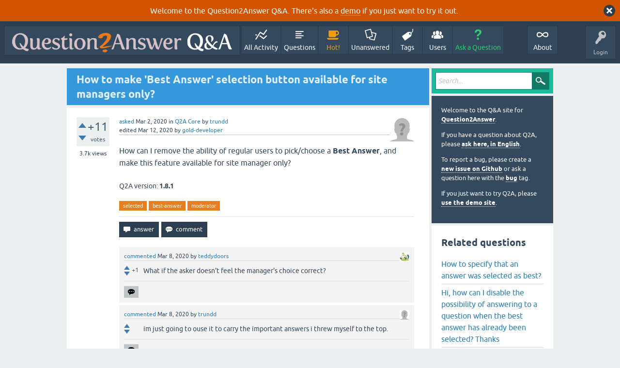

--- FILE ---
content_type: text/html; charset=utf-8
request_url: https://question2answer.org/qa/81636/make-best-answer-selection-button-available-site-managers
body_size: 8461
content:
<!DOCTYPE html>
<html lang="en" itemscope itemtype="https://schema.org/QAPage">
<!-- Powered by Question2Answer - http://www.question2answer.org/ -->
<head>
<meta charset="utf-8">
<title>How to make 'Best Answer' selection button available for site managers only? - Question2Answer Q&amp;A</title>
<meta name="viewport" content="width=device-width, initial-scale=1">
<meta name="description" content="How can I remove the ability of regular users to pick/choose a Best Answer, and make this feature available for site manager only?">
<meta name="keywords" content="Q2A Core,selected,best-answer,moderator">
<style>
@font-face {
 font-family: 'Ubuntu'; font-weight: normal; font-style: normal;
 src: local('Ubuntu'),
  url('../qa-theme/SnowFlat/fonts/ubuntu-regular.woff2') format('woff2'), url('../qa-theme/SnowFlat/fonts/ubuntu-regular.woff') format('woff');
}
@font-face {
 font-family: 'Ubuntu'; font-weight: bold; font-style: normal;
 src: local('Ubuntu Bold'), local('Ubuntu-Bold'),
  url('../qa-theme/SnowFlat/fonts/ubuntu-bold.woff2') format('woff2'), url('../qa-theme/SnowFlat/fonts/ubuntu-bold.woff') format('woff');
}
@font-face {
 font-family: 'Ubuntu'; font-weight: normal; font-style: italic;
 src: local('Ubuntu Italic'), local('Ubuntu-Italic'),
  url('../qa-theme/SnowFlat/fonts/ubuntu-italic.woff2') format('woff2'), url('../qa-theme/SnowFlat/fonts/ubuntu-italic.woff') format('woff');
}
@font-face {
 font-family: 'Ubuntu'; font-weight: bold; font-style: italic;
 src: local('Ubuntu Bold Italic'), local('Ubuntu-BoldItalic'),
  url('../qa-theme/SnowFlat/fonts/ubuntu-bold-italic.woff2') format('woff2'), url('../qa-theme/SnowFlat/fonts/ubuntu-bold-italic.woff') format('woff');
}
</style>
<link rel="stylesheet" href="../qa-theme/SnowFlat/qa-styles.css?1.8.6">
<style>
.qa-body-js-on .qa-notice {display:none;}
</style>
<style>
.qa-nav-user { margin: 0 !important; }
@media (max-width: 979px) {
 body.qa-template-user.fixed, body[class*="qa-template-user-"].fixed { padding-top: 118px !important; }
 body.qa-template-users.fixed { padding-top: 95px !important; }
}
@media (min-width: 980px) {
 body.qa-template-users.fixed { padding-top: 105px !important;}
}
</style>
<style>
.fb-login-button.fb_iframe_widget.fb_hide_iframes span {display:none;}
</style>
<link rel="canonical" href="https://www.question2answer.org/qa/81636/make-best-answer-selection-button-available-site-managers">
<link rel="search" type="application/opensearchdescription+xml" title="Question2Answer Q&amp;A" href="../opensearch.xml">
<style>
.qa-logo-link img {padding-top:8px;}
.qa-nav-main-custom-6 {width:2em; background:url('http://developer.android.com/images/brand/Android_Robot_100.png') no-repeat center center; background-size:50% 50%;}
</style>

<script async src="https://www.googletagmanager.com/gtag/js?id=UA-1974891-11"></script>
<script>
  window.dataLayer = window.dataLayer || [];
  function gtag(){dataLayer.push(arguments);}
  gtag('js', new Date());
  gtag('config', 'UA-1974891-11');
  gtag('config', 'UA-1165533-8'); // old tracking ID
</script>
<script async src="https://www.googletagmanager.com/gtag/js?id=G-V4Y9LK428F"></script>
<script>
  window.dataLayer = window.dataLayer || [];
  function gtag(){dataLayer.push(arguments);}
  gtag('js', new Date());
  gtag('config', 'G-V4Y9LK428F');
</script>

<link rel="shortcut icon" type="image/x-icon" href="/favicon.ico">
<link rel="apple-touch-icon" sizes="180x180" href="/apple-touch-icon.png">
<meta itemprop="name" content="How to make 'Best Answer' selection button available for site managers only?">
<script>
var qa_root = '..\/';
var qa_request = '81636\/make-best-answer-selection-button-available-site-managers';
</script>
<script src="../qa-content/jquery-3.5.1.min.js"></script>
<script src="../qa-content/qa-global.js?1.8.6"></script>
<script>
$(window).on('load', function() {
	qa_reveal(document.getElementById('notice_visitor'), 'notice');
});
</script>
<script src="../qa-theme/SnowFlat/js/snow-core.js?1.8.6"></script>
</head>
<body
class="qa-template-question qa-theme-snowflat qa-category-1 qa-body-js-off"
>
<script>
var b = document.getElementsByTagName('body')[0];
b.className = b.className.replace('qa-body-js-off', 'qa-body-js-on');
</script>
<div class="qa-notice" id="notice_visitor">
<form method="post" action="../81636/make-best-answer-selection-button-available-site-managers">
Welcome to the Question2Answer Q&amp;A. There's also a <A HREF="http://demo.question2answer.org/">demo</A> if you just want to try it out.
<input name="notice_visitor" onclick="return qa_notice_click(this);" type="submit" value="X" class="qa-notice-close-button"> 
<input name="code" type="hidden" value="0-1769799013-4d31ec8ca8a326221ea691b30ce0aaa4a622c2a8">
</form>
</div>
<div id="qam-topbar" class="clearfix">
<div class="qam-main-nav-wrapper clearfix">
<div class="sb-toggle-left qam-menu-toggle"><i class="icon-th-list"></i></div>
<div class="qam-account-items-wrapper">
<div id="qam-account-toggle" class="qam-logged-out">
<i class="icon-key qam-auth-key"></i>
<div class="qam-account-handle">Login</div>
</div>
<div class="qam-account-items clearfix">
<form action="../login?to=81636%2Fmake-best-answer-selection-button-available-site-managers" method="post">
<input type="text" name="emailhandle" dir="auto" placeholder="Email or Username">
<input type="password" name="password" dir="auto" placeholder="Password">
<div><input type="checkbox" name="remember" id="qam-rememberme" value="1">
<label for="qam-rememberme">Remember</label></div>
<input type="hidden" name="code" value="0-1769799013-600cd0e3afdc1e1c7aaaa5bb38c7600852e354ff">
<input type="submit" value="Login" class="qa-form-tall-button qa-form-tall-button-login" name="dologin">
</form>
<div class="qa-nav-user">
<ul class="qa-nav-user-list">
<li class="qa-nav-user-item qa-nav-user-facebook-login">
<span class="qa-nav-user-nolink">	<span id="fb-root" style="display:inline;"></span>
	<script>
	window.fbAsyncInit = function() {
		FB.init({
			appId  : '158644244176280',
			status : true,
			cookie : true,
			xfbml  : true,
			oauth  : true
		});

		FB.Event.subscribe('auth.login', function(response) {
			setTimeout("window.location='https:\/\/www.question2answer.org\/qa\/facebook-login?to=https%3A%2F%2Fwww.question2answer.org%2Fqa%2F81636%2Fmake-best-answer-selection-button-available-site-managers'", 100);
		});
	};
	(function(d){
		var js, id = 'facebook-jssdk'; if (d.getElementById(id)) {return;}
		js = d.createElement('script'); js.id = id; js.async = true;
		js.src = "//connect.facebook.net/en_US/all.js";
		d.getElementsByTagName('head')[0].appendChild(js);
	}(document));
	</script>
	<span class="fb-login-button" style="display:inline; vertical-align:middle;" size="medium" scope="email,user_about_me,user_location,user_website">
	</span>
		</span>
</li>
<li class="qa-nav-user-item qa-nav-user-register">
<a href="../register?to=81636%2Fmake-best-answer-selection-button-available-site-managers" class="qa-nav-user-link">Register</a>
</li>
</ul>
<div class="qa-nav-user-clear">
</div>
</div>
</div> <!-- END qam-account-items -->
</div> <!-- END qam-account-items-wrapper -->
<div class="qa-logo">
<a href="../" class="qa-logo-link" title="Question2Answer Q&amp;A"><img src="../../images/question2answer-qa-logo-white-454x40.png" width="454" height="40" alt="Question2Answer Q&amp;A"></a>
</div>
<div class="qa-nav-main">
<ul class="qa-nav-main-list">
<li class="qa-nav-main-item qa-nav-main-activity">
<a href="../activity" class="qa-nav-main-link">All Activity</a>
</li>
<li class="qa-nav-main-item qa-nav-main-questions">
<a href="../questions" class="qa-nav-main-link">Questions</a>
</li>
<li class="qa-nav-main-item qa-nav-main-hot">
<a href="../hot" class="qa-nav-main-link">Hot!</a>
</li>
<li class="qa-nav-main-item qa-nav-main-unanswered">
<a href="../unanswered" class="qa-nav-main-link">Unanswered</a>
</li>
<li class="qa-nav-main-item qa-nav-main-tag">
<a href="../tags" class="qa-nav-main-link">Tags</a>
</li>
<li class="qa-nav-main-item qa-nav-main-user">
<a href="../users" class="qa-nav-main-link">Users</a>
</li>
<li class="qa-nav-main-item qa-nav-main-ask">
<a href="../ask?cat=1" class="qa-nav-main-link">Ask a Question</a>
</li>
<li class="qa-nav-main-item-opp qa-nav-main-custom-1">
<a href="../../" class="qa-nav-main-link">About</a>
</li>
</ul>
<div class="qa-nav-main-clear">
</div>
</div>
</div> <!-- END qam-main-nav-wrapper -->
</div> <!-- END qam-topbar -->
<div class="qam-ask-search-box"><div class="qam-ask-mobile"><a href="../ask" class="turquoise">Ask a Question</a></div><div class="qam-search-mobile turquoise" id="qam-search-mobile"></div></div>
<div class="qam-search turquoise the-top" id="the-top-search">
<div class="qa-search">
<form method="get" action="../search">
<input type="text" placeholder="Search..." name="q" value="" class="qa-search-field">
<input type="submit" value="Search" class="qa-search-button">
</form>
</div>
</div>
<div class="qa-body-wrapper" itemprop="mainEntity" itemscope itemtype="https://schema.org/Question">
<div class="qa-main-wrapper">
<div class="qa-main">
<div class="qa-main-heading">
<h1>
<a href="../81636/make-best-answer-selection-button-available-site-managers">
<span itemprop="name">How to make 'Best Answer' selection button available for site managers only?</span>
</a>
</h1>
</div>
<div class="qa-part-q-view">
<div class="qa-q-view" id="q81636">
<form method="post" action="../81636/make-best-answer-selection-button-available-site-managers">
<div class="qa-q-view-stats">
<div class="qa-voting qa-voting-net" id="voting_81636">
<div class="qa-vote-buttons qa-vote-buttons-net">
<input title="Click to vote up" name="vote_81636_1_q81636" onclick="return qa_vote_click(this);" type="submit" value="+" class="qa-vote-first-button qa-vote-up-button"> 
<input title="Click to vote down" name="vote_81636_-1_q81636" onclick="return qa_vote_click(this);" type="submit" value="&ndash;" class="qa-vote-second-button qa-vote-down-button"> 
</div>
<div class="qa-vote-count qa-vote-count-net">
<span class="qa-netvote-count">
<span class="qa-netvote-count-data">+11</span><span class="qa-netvote-count-pad"> votes <meta itemprop="upvoteCount" content="11"></span>
</span>
</div>
<div class="qa-vote-clear">
</div>
</div>
<span class="qa-view-count">
<span class="qa-view-count-data">3.7k</span><span class="qa-view-count-pad"> views</span>
</span>
</div>
<input name="code" type="hidden" value="0-1769799013-059250c8f0a8f2f9b9573de44944be3ffa381ef7">
</form>
<div class="qa-q-view-main">
<form method="post" action="../81636/make-best-answer-selection-button-available-site-managers">
<span class="qa-q-view-avatar-meta">
<span class="qa-q-view-avatar">
<a href="../user/trundd" class="qa-avatar-link"><img src="../?qa=image&amp;qa_blobid=12697203736109131893&amp;qa_size=50" width="50" height="50" class="qa-avatar-image" alt=""></a>
</span>
<span class="qa-q-view-meta">
<a href="../81636/make-best-answer-selection-button-available-site-managers" class="qa-q-view-what" itemprop="url">asked</a>
<span class="qa-q-view-when">
<span class="qa-q-view-when-data"><time itemprop="dateCreated" datetime="2020-03-02T10:15:05+0000" title="2020-03-02T10:15:05+0000">Mar 2, 2020</time></span>
</span>
<span class="qa-q-view-where">
<span class="qa-q-view-where-pad">in </span><span class="qa-q-view-where-data"><a href="../core" class="qa-category-link">Q2A Core</a></span>
</span>
<span class="qa-q-view-who">
<span class="qa-q-view-who-pad">by </span>
<span class="qa-q-view-who-data"><span itemprop="author" itemscope itemtype="https://schema.org/Person"><a href="../user/trundd" class="qa-user-link" itemprop="url"><span itemprop="name">trundd</span></a></span></span>
</span>
<br>
<span class="qa-q-view-what">edited</span>
<span class="qa-q-view-when">
<span class="qa-q-view-when-data"><time itemprop="dateModified" datetime="2020-03-12T01:15:59+0000" title="2020-03-12T01:15:59+0000">Mar 12, 2020</time></span>
</span>
<span class="qa-q-view-who">
<span class="qa-q-view-who-pad">by </span><span class="qa-q-view-who-data"><span itemprop="author" itemscope itemtype="https://schema.org/Person"><a href="../user/gold-developer" class="qa-user-link" itemprop="url"><span itemprop="name">gold-developer</span></a></span></span>
</span>
</span>
</span>
<div class="qa-q-view-content qa-post-content">
<a name="81636"></a><div itemprop="text">

<p>How can I remove the ability of regular users to pick/choose a&nbsp;<strong>Best Answer</strong>, and make this feature available for site manager only?</p></div>
</div>
<div class="qa-q-view-extra">
Q2A version:
<span class="qa-q-view-extra-content">
1.8.1
</span>
</div>
<div class="qa-q-view-tags">
<ul class="qa-q-view-tag-list">
<li class="qa-q-view-tag-item"><a href="../tag/selected" rel="tag" class="qa-tag-link">selected</a></li>
<li class="qa-q-view-tag-item"><a href="../tag/best-answer" rel="tag" class="qa-tag-link">best-answer</a></li>
<li class="qa-q-view-tag-item"><a href="../tag/moderator" rel="tag" class="qa-tag-link">moderator</a></li>
</ul>
</div>
<div class="qa-q-view-buttons">
<input name="q_doanswer" id="q_doanswer" onclick="return qa_toggle_element('anew')" value="answer" title="Answer this question" type="submit" class="qa-form-light-button qa-form-light-button-answer">
<input name="q_docomment" onclick="return qa_toggle_element('c81636')" value="comment" title="Add a comment on this question" type="submit" class="qa-form-light-button qa-form-light-button-comment">
</div>
<input name="code" type="hidden" value="0-1769799013-626ba00166745f43fdee65bc5c32e0139f570573">
<input name="qa_click" type="hidden" value="">
</form>
<div class="qa-q-view-c-list" id="c81636_list">
<div class="qa-c-list-item " id="c81824" itemscope itemtype="https://schema.org/Comment">
<span class="qa-c-item-avatar-meta">
<span class="qa-c-item-avatar">
<a href="../user/teddydoors" class="qa-avatar-link"><img src="../?qa=image&amp;qa_blobid=2296026521856431920&amp;qa_size=20" width="20" height="20" class="qa-avatar-image" alt=""></a>
</span>
<span class="qa-c-item-meta">
<a href="../81636/make-best-answer-selection-button-available-site-managers?show=81824#c81824" class="qa-c-item-what" itemprop="url">commented</a>
<span class="qa-c-item-when">
<span class="qa-c-item-when-data"><time itemprop="dateCreated" datetime="2020-03-08T14:04:29+0000" title="2020-03-08T14:04:29+0000">Mar 8, 2020</time></span>
</span>
<span class="qa-c-item-who">
<span class="qa-c-item-who-pad">by </span>
<span class="qa-c-item-who-data"><span itemprop="author" itemscope itemtype="https://schema.org/Person"><a href="../user/teddydoors" class="qa-user-link" itemprop="url"><span itemprop="name">teddydoors</span></a></span></span>
</span>
</span>
</span>
<form method="post" action="../81636/make-best-answer-selection-button-available-site-managers">
<div class="qa-voting qa-voting-net" id="voting_81824">
<div class="qa-vote-buttons qa-vote-buttons-net">
<input title="Click to vote up" name="vote_81824_1_c81824" onclick="return qa_vote_click(this);" type="submit" value="+" class="qa-vote-first-button qa-vote-up-button"> 
<input title="Click to vote down" name="vote_81824_-1_c81824" onclick="return qa_vote_click(this);" type="submit" value="&ndash;" class="qa-vote-second-button qa-vote-down-button"> 
</div>
<div class="qa-vote-count qa-vote-count-net">
<span class="qa-netvote-count">
<span class="qa-netvote-count-data">+1</span><span class="qa-netvote-count-pad"> <meta itemprop="upvoteCount" content="1"></span>
</span>
</div>
<div class="qa-vote-clear">
</div>
</div>
<input name="code" type="hidden" value="0-1769799013-059250c8f0a8f2f9b9573de44944be3ffa381ef7">
</form>
<form method="post" action="../81636/make-best-answer-selection-button-available-site-managers">
<div class="qa-c-item-content qa-post-content">
<a name="81824"></a><div itemprop="text">What if the asker doesn't feel the manager's choice correct?</div>
</div>
<div class="qa-c-item-footer">
<div class="qa-c-item-buttons">
<input name="q_docomment" onclick="return qa_toggle_element('c81636')" value="reply" title="Reply to this comment" type="submit" class="qa-form-light-button qa-form-light-button-comment">
</div>
</div>
<input name="code" type="hidden" value="0-1769799013-626ba00166745f43fdee65bc5c32e0139f570573">
<input name="qa_click" type="hidden" value="">
</form>
<div class="qa-c-item-clear">
</div>
</div> <!-- END qa-c-item -->
<div class="qa-c-list-item " id="c81826" itemscope itemtype="https://schema.org/Comment">
<span class="qa-c-item-avatar-meta">
<span class="qa-c-item-avatar">
<a href="../user/trundd" class="qa-avatar-link"><img src="../?qa=image&amp;qa_blobid=12697203736109131893&amp;qa_size=20" width="20" height="20" class="qa-avatar-image" alt=""></a>
</span>
<span class="qa-c-item-meta">
<a href="../81636/make-best-answer-selection-button-available-site-managers?show=81826#c81826" class="qa-c-item-what" itemprop="url">commented</a>
<span class="qa-c-item-when">
<span class="qa-c-item-when-data"><time itemprop="dateCreated" datetime="2020-03-08T14:36:13+0000" title="2020-03-08T14:36:13+0000">Mar 8, 2020</time></span>
</span>
<span class="qa-c-item-who">
<span class="qa-c-item-who-pad">by </span>
<span class="qa-c-item-who-data"><span itemprop="author" itemscope itemtype="https://schema.org/Person"><a href="../user/trundd" class="qa-user-link" itemprop="url"><span itemprop="name">trundd</span></a></span></span>
</span>
</span>
</span>
<form method="post" action="../81636/make-best-answer-selection-button-available-site-managers">
<div class="qa-voting qa-voting-net" id="voting_81826">
<div class="qa-vote-buttons qa-vote-buttons-net">
<input title="Click to vote up" name="vote_81826_1_c81826" onclick="return qa_vote_click(this);" type="submit" value="+" class="qa-vote-first-button qa-vote-up-button"> 
<input title="Click to vote down" name="vote_81826_-1_c81826" onclick="return qa_vote_click(this);" type="submit" value="&ndash;" class="qa-vote-second-button qa-vote-down-button"> 
</div>
<div class="qa-vote-count qa-vote-count-net">
<span class="qa-netvote-count">
<span class="qa-netvote-count-pad"> <meta itemprop="upvoteCount" content="0"></span>
</span>
</div>
<div class="qa-vote-clear">
</div>
</div>
<input name="code" type="hidden" value="0-1769799013-059250c8f0a8f2f9b9573de44944be3ffa381ef7">
</form>
<form method="post" action="../81636/make-best-answer-selection-button-available-site-managers">
<div class="qa-c-item-content qa-post-content">
<a name="81826"></a><div itemprop="text">im just going to ouse it to carry the important answers i threw myself to the top.</div>
</div>
<div class="qa-c-item-footer">
<div class="qa-c-item-buttons">
<input name="q_docomment" onclick="return qa_toggle_element('c81636')" value="reply" title="Reply to this comment" type="submit" class="qa-form-light-button qa-form-light-button-comment">
</div>
</div>
<input name="code" type="hidden" value="0-1769799013-626ba00166745f43fdee65bc5c32e0139f570573">
<input name="qa_click" type="hidden" value="">
</form>
<div class="qa-c-item-clear">
</div>
</div> <!-- END qa-c-item -->
</div> <!-- END qa-c-list -->
<div class="qa-c-form" id="c81636" style="display:none;">
<h2>Please <a href="../login?to=81636%2Fmake-best-answer-selection-button-available-site-managers">log in</a> or <a href="../register?to=81636%2Fmake-best-answer-selection-button-available-site-managers">register</a> to add a comment.</h2>
</div> <!-- END qa-c-form -->
</div> <!-- END qa-q-view-main -->
<div class="qa-q-view-clear">
</div>
</div> <!-- END qa-q-view -->
</div>
<div class="qa-part-a-form">
<div class="qa-a-form" id="anew" style="display:none;">
<h2>Please <a href="../login?to=81636%2Fmake-best-answer-selection-button-available-site-managers">log in</a> or <a href="../register?to=81636%2Fmake-best-answer-selection-button-available-site-managers">register</a> to answer this question.</h2>
</div> <!-- END qa-a-form -->
</div>
<div class="qa-part-a-list">
<h2 id="a_list_title"><span itemprop="answerCount">3</span> Answers</h2>
<div class="qa-a-list" id="a_list">
<div class="qa-a-list-item  qa-a-list-item-selected" id="a81871" itemprop="suggestedAnswer acceptedAnswer" itemscope itemtype="https://schema.org/Answer">
<form method="post" action="../81636/make-best-answer-selection-button-available-site-managers">
<div class="qa-voting qa-voting-net" id="voting_81871">
<div class="qa-vote-buttons qa-vote-buttons-net">
<input title="Click to vote up" name="vote_81871_1_a81871" onclick="return qa_vote_click(this);" type="submit" value="+" class="qa-vote-first-button qa-vote-up-button"> 
<input title="Click to vote down" name="vote_81871_-1_a81871" onclick="return qa_vote_click(this);" type="submit" value="&ndash;" class="qa-vote-second-button qa-vote-down-button"> 
</div>
<div class="qa-vote-count qa-vote-count-net">
<span class="qa-netvote-count">
<span class="qa-netvote-count-data">+3</span><span class="qa-netvote-count-pad"> votes <meta itemprop="upvoteCount" content="3"></span>
</span>
</div>
<div class="qa-vote-clear">
</div>
</div>
<input name="code" type="hidden" value="0-1769799013-059250c8f0a8f2f9b9573de44944be3ffa381ef7">
</form>
<div class="qa-a-item-main">
<form method="post" action="../81636/make-best-answer-selection-button-available-site-managers">
<span class="qa-a-item-avatar-meta">
<span class="qa-a-item-avatar">
<a href="../user/gold-developer" class="qa-avatar-link"><img src="../?qa=image&amp;qa_blobid=8419242312434086559&amp;qa_size=40" width="40" height="40" class="qa-avatar-image" alt=""></a>
</span>
<span class="qa-a-item-meta">
<a href="../81636/make-best-answer-selection-button-available-site-managers?show=81871#a81871" class="qa-a-item-what" itemprop="url">answered</a>
<span class="qa-a-item-when">
<span class="qa-a-item-when-data"><time itemprop="dateCreated" datetime="2020-03-10T23:21:16+0000" title="2020-03-10T23:21:16+0000">Mar 10, 2020</time></span>
</span>
<span class="qa-a-item-who">
<span class="qa-a-item-who-pad">by </span>
<span class="qa-a-item-who-data"><span itemprop="author" itemscope itemtype="https://schema.org/Person"><a href="../user/gold-developer" class="qa-user-link" itemprop="url"><span itemprop="name">gold-developer</span></a></span></span>
</span>
<br>
<span class="qa-a-item-what">selected</span>
<span class="qa-a-item-when">
<span class="qa-a-item-when-data"><time itemprop="dateModified" datetime="2020-03-12T12:03:58+0000" title="2020-03-12T12:03:58+0000">Mar 12, 2020</time></span>
</span>
<span class="qa-a-item-who">
<span class="qa-a-item-who-pad">by </span><span class="qa-a-item-who-data"><span itemprop="author" itemscope itemtype="https://schema.org/Person"><a href="../user/trundd" class="qa-user-link" itemprop="url"><span itemprop="name">trundd</span></a></span></span>
</span>
</span>
</span>
<div class="qa-a-item-selected">
<div class="qa-a-selection">
<div class="qa-a-selected">&nbsp;</div>
<div class="qa-a-selected-text">Best answer</div>
</div>
<div class="qa-a-item-content qa-post-content">
<a name="81871"></a><div itemprop="text">

<p>I haven't tested this, but it&nbsp;should work.
<br>If you're using SnowFlat theme, open the file&nbsp;<span style="background-color:#dddddd"> qa-theme.php&nbsp;</span> . On line <strong>532</strong> , swap the code from this:</p>

<blockquote>

<p>$this-&gt;a_selection($a_item);</p></blockquote>

<p>To this</p>

<blockquote>

<p>if (qa_get_logged_in_level() &gt; QA_USER_LEVEL_MODERATOR) {
<br>&nbsp; &nbsp; $this-&gt;a_selection($a_item);
<br>}</p></blockquote>

<p>Save it and re-upload it to the server.
<br>This will hide the selection button for users whose level is inferior than Moderators.</p>

<p></p></div>
</div>
</div>
<div class="qa-a-item-buttons">
<input name="a81871_dofollow" value="ask related question" title="Ask a new question relating to this answer" type="submit" class="qa-form-light-button qa-form-light-button-follow">
<input name="a81871_docomment" onclick="return qa_toggle_element('c81871')" value="comment" title="Add a comment on this answer" type="submit" class="qa-form-light-button qa-form-light-button-comment">
</div>
<input name="code" type="hidden" value="0-1769799013-1a88e82b48d43c8ce31dde52e3e625aee21b7f5f">
<input name="qa_click" type="hidden" value="">
</form>
<div class="qa-a-item-c-list" id="c81871_list">
<div class="qa-c-list-item " >
<span class="qa-c-item-avatar-meta">
<span class="qa-c-item-meta">
</span>
</span>
<a href="?state=showcomments-81871&amp;show=81871#a81871" onclick="return qa_show_comments(81636, 81871, this);" class="qa-c-item-expand">Show 4 previous comments</a>
<div class="qa-c-item-footer">
</div>
<div class="qa-c-item-clear">
</div>
</div> <!-- END qa-c-item -->
<div class="qa-c-list-item " id="c81895" itemscope itemtype="https://schema.org/Comment">
<span class="qa-c-item-avatar-meta">
<span class="qa-c-item-avatar">
<a href="../user/trundd" class="qa-avatar-link"><img src="../?qa=image&amp;qa_blobid=12697203736109131893&amp;qa_size=20" width="20" height="20" class="qa-avatar-image" alt=""></a>
</span>
<span class="qa-c-item-meta">
<a href="../81636/make-best-answer-selection-button-available-site-managers?show=81895#c81895" class="qa-c-item-what" itemprop="url">commented</a>
<span class="qa-c-item-when">
<span class="qa-c-item-when-data"><time itemprop="dateCreated" datetime="2020-03-11T18:03:21+0000" title="2020-03-11T18:03:21+0000">Mar 11, 2020</time></span>
</span>
<span class="qa-c-item-who">
<span class="qa-c-item-who-pad">by </span>
<span class="qa-c-item-who-data"><span itemprop="author" itemscope itemtype="https://schema.org/Person"><a href="../user/trundd" class="qa-user-link" itemprop="url"><span itemprop="name">trundd</span></a></span></span>
</span>
</span>
</span>
<form method="post" action="../81636/make-best-answer-selection-button-available-site-managers">
<div class="qa-voting qa-voting-net" id="voting_81895">
<div class="qa-vote-buttons qa-vote-buttons-net">
<input title="Click to vote up" name="vote_81895_1_c81895" onclick="return qa_vote_click(this);" type="submit" value="+" class="qa-vote-first-button qa-vote-up-button"> 
<input title="Click to vote down" name="vote_81895_-1_c81895" onclick="return qa_vote_click(this);" type="submit" value="&ndash;" class="qa-vote-second-button qa-vote-down-button"> 
</div>
<div class="qa-vote-count qa-vote-count-net">
<span class="qa-netvote-count">
<span class="qa-netvote-count-pad"> <meta itemprop="upvoteCount" content="0"></span>
</span>
</div>
<div class="qa-vote-clear">
</div>
</div>
<input name="code" type="hidden" value="0-1769799013-059250c8f0a8f2f9b9573de44944be3ffa381ef7">
</form>
<form method="post" action="../81636/make-best-answer-selection-button-available-site-managers">
<div class="qa-c-item-content qa-post-content">
<a name="81895"></a><div itemprop="text">There is such a code related to the selected answer, but I do not know if it is relevant.<br />
<br />
<a href="http://prnt.sc/rew8wr" rel="nofollow">http://prnt.sc/rew8wr</a></div>
</div>
<div class="qa-c-item-footer">
<div class="qa-c-item-buttons">
<input name="a81871_docomment" onclick="return qa_toggle_element('c81871')" value="reply" title="Reply to this comment" type="submit" class="qa-form-light-button qa-form-light-button-comment">
</div>
</div>
<input name="code" type="hidden" value="0-1769799013-1a88e82b48d43c8ce31dde52e3e625aee21b7f5f">
<input name="qa_click" type="hidden" value="">
</form>
<div class="qa-c-item-clear">
</div>
</div> <!-- END qa-c-item -->
<div class="qa-c-list-item " id="c81896" itemscope itemtype="https://schema.org/Comment">
<span class="qa-c-item-avatar-meta">
<span class="qa-c-item-avatar">
<a href="../user/gold-developer" class="qa-avatar-link"><img src="../?qa=image&amp;qa_blobid=8419242312434086559&amp;qa_size=20" width="20" height="20" class="qa-avatar-image" alt=""></a>
</span>
<span class="qa-c-item-meta">
<a href="../81636/make-best-answer-selection-button-available-site-managers?show=81896#c81896" class="qa-c-item-what" itemprop="url">commented</a>
<span class="qa-c-item-when">
<span class="qa-c-item-when-data"><time itemprop="dateCreated" datetime="2020-03-11T19:50:01+0000" title="2020-03-11T19:50:01+0000">Mar 11, 2020</time></span>
</span>
<span class="qa-c-item-who">
<span class="qa-c-item-who-pad">by </span>
<span class="qa-c-item-who-data"><span itemprop="author" itemscope itemtype="https://schema.org/Person"><a href="../user/gold-developer" class="qa-user-link" itemprop="url"><span itemprop="name">gold-developer</span></a></span></span>
</span>
</span>
</span>
<form method="post" action="../81636/make-best-answer-selection-button-available-site-managers">
<div class="qa-voting qa-voting-net" id="voting_81896">
<div class="qa-vote-buttons qa-vote-buttons-net">
<input title="Click to vote up" name="vote_81896_1_c81896" onclick="return qa_vote_click(this);" type="submit" value="+" class="qa-vote-first-button qa-vote-up-button"> 
<input title="Click to vote down" name="vote_81896_-1_c81896" onclick="return qa_vote_click(this);" type="submit" value="&ndash;" class="qa-vote-second-button qa-vote-down-button"> 
</div>
<div class="qa-vote-count qa-vote-count-net">
<span class="qa-netvote-count">
<span class="qa-netvote-count-data">+1</span><span class="qa-netvote-count-pad"> <meta itemprop="upvoteCount" content="1"></span>
</span>
</div>
<div class="qa-vote-clear">
</div>
</div>
<input name="code" type="hidden" value="0-1769799013-059250c8f0a8f2f9b9573de44944be3ffa381ef7">
</form>
<form method="post" action="../81636/make-best-answer-selection-button-available-site-managers">
<div class="qa-c-item-content qa-post-content">
<a name="81896"></a><div itemprop="text">wrap the code from the first screenshot then<br />
<br />
function a_selection($post)<br />
{<br />
&nbsp;&nbsp;&nbsp;&nbsp;if (qa_get_logged_in_level() &gt; QA_USER_LEVEL_MODERATOR) {<br />
&nbsp;&nbsp;&nbsp;&nbsp;&nbsp;&nbsp;&nbsp;&nbsp;// THE REST OF YOUR CODE HERE ....<br />
&nbsp;&nbsp;&nbsp;&nbsp;}<br />
}</div>
</div>
<div class="qa-c-item-footer">
<div class="qa-c-item-buttons">
<input name="a81871_docomment" onclick="return qa_toggle_element('c81871')" value="reply" title="Reply to this comment" type="submit" class="qa-form-light-button qa-form-light-button-comment">
</div>
</div>
<input name="code" type="hidden" value="0-1769799013-1a88e82b48d43c8ce31dde52e3e625aee21b7f5f">
<input name="qa_click" type="hidden" value="">
</form>
<div class="qa-c-item-clear">
</div>
</div> <!-- END qa-c-item -->
<div class="qa-c-list-item " id="c81897" itemscope itemtype="https://schema.org/Comment">
<span class="qa-c-item-avatar-meta">
<span class="qa-c-item-avatar">
<a href="../user/trundd" class="qa-avatar-link"><img src="../?qa=image&amp;qa_blobid=12697203736109131893&amp;qa_size=20" width="20" height="20" class="qa-avatar-image" alt=""></a>
</span>
<span class="qa-c-item-meta">
<a href="../81636/make-best-answer-selection-button-available-site-managers?show=81897#c81897" class="qa-c-item-what" itemprop="url">commented</a>
<span class="qa-c-item-when">
<span class="qa-c-item-when-data"><time itemprop="dateCreated" datetime="2020-03-11T21:47:35+0000" title="2020-03-11T21:47:35+0000">Mar 11, 2020</time></span>
</span>
<span class="qa-c-item-who">
<span class="qa-c-item-who-pad">by </span>
<span class="qa-c-item-who-data"><span itemprop="author" itemscope itemtype="https://schema.org/Person"><a href="../user/trundd" class="qa-user-link" itemprop="url"><span itemprop="name">trundd</span></a></span></span>
</span>
</span>
</span>
<form method="post" action="../81636/make-best-answer-selection-button-available-site-managers">
<div class="qa-voting qa-voting-net" id="voting_81897">
<div class="qa-vote-buttons qa-vote-buttons-net">
<input title="Click to vote up" name="vote_81897_1_c81897" onclick="return qa_vote_click(this);" type="submit" value="+" class="qa-vote-first-button qa-vote-up-button"> 
<input title="Click to vote down" name="vote_81897_-1_c81897" onclick="return qa_vote_click(this);" type="submit" value="&ndash;" class="qa-vote-second-button qa-vote-down-button"> 
</div>
<div class="qa-vote-count qa-vote-count-net">
<span class="qa-netvote-count">
<span class="qa-netvote-count-data">+1</span><span class="qa-netvote-count-pad"> <meta itemprop="upvoteCount" content="1"></span>
</span>
</div>
<div class="qa-vote-clear">
</div>
</div>
<input name="code" type="hidden" value="0-1769799013-059250c8f0a8f2f9b9573de44944be3ffa381ef7">
</form>
<form method="post" action="../81636/make-best-answer-selection-button-available-site-managers">
<div class="qa-c-item-content qa-post-content">
<a name="81897"></a><div itemprop="text">Thank you so much!</div>
</div>
<div class="qa-c-item-footer">
<div class="qa-c-item-buttons">
<input name="a81871_docomment" onclick="return qa_toggle_element('c81871')" value="reply" title="Reply to this comment" type="submit" class="qa-form-light-button qa-form-light-button-comment">
</div>
</div>
<input name="code" type="hidden" value="0-1769799013-1a88e82b48d43c8ce31dde52e3e625aee21b7f5f">
<input name="qa_click" type="hidden" value="">
</form>
<div class="qa-c-item-clear">
</div>
</div> <!-- END qa-c-item -->
<div class="qa-c-list-item " id="c82034" itemscope itemtype="https://schema.org/Comment">
<span class="qa-c-item-avatar-meta">
<span class="qa-c-item-avatar">
<a href="../user/wepals.net" class="qa-avatar-link"><img src="../?qa=image&amp;qa_blobid=12697203736109131893&amp;qa_size=20" width="20" height="20" class="qa-avatar-image" alt=""></a>
</span>
<span class="qa-c-item-meta">
<a href="../81636/make-best-answer-selection-button-available-site-managers?show=82034#c82034" class="qa-c-item-what" itemprop="url">commented</a>
<span class="qa-c-item-when">
<span class="qa-c-item-when-data"><time itemprop="dateCreated" datetime="2020-03-19T18:39:11+0000" title="2020-03-19T18:39:11+0000">Mar 19, 2020</time></span>
</span>
<span class="qa-c-item-who">
<span class="qa-c-item-who-pad">by </span>
<span class="qa-c-item-who-data"><span itemprop="author" itemscope itemtype="https://schema.org/Person"><a href="../user/wepals.net" class="qa-user-link" itemprop="url"><span itemprop="name">wepals.net</span></a></span></span>
</span>
</span>
</span>
<form method="post" action="../81636/make-best-answer-selection-button-available-site-managers">
<div class="qa-voting qa-voting-net" id="voting_82034">
<div class="qa-vote-buttons qa-vote-buttons-net">
<input title="Click to vote up" name="vote_82034_1_c82034" onclick="return qa_vote_click(this);" type="submit" value="+" class="qa-vote-first-button qa-vote-up-button"> 
<input title="Click to vote down" name="vote_82034_-1_c82034" onclick="return qa_vote_click(this);" type="submit" value="&ndash;" class="qa-vote-second-button qa-vote-down-button"> 
</div>
<div class="qa-vote-count qa-vote-count-net">
<span class="qa-netvote-count">
<span class="qa-netvote-count-pad"> <meta itemprop="upvoteCount" content="0"></span>
</span>
</div>
<div class="qa-vote-clear">
</div>
</div>
<input name="code" type="hidden" value="0-1769799013-059250c8f0a8f2f9b9573de44944be3ffa381ef7">
</form>
<form method="post" action="../81636/make-best-answer-selection-button-available-site-managers">
<div class="qa-c-item-content qa-post-content">
<a name="82034"></a><div itemprop="text">Yes it works fine on <a href="https://wepals.net" rel="nofollow">https://wepals.net</a></div>
</div>
<div class="qa-c-item-footer">
<div class="qa-c-item-buttons">
<input name="a81871_docomment" onclick="return qa_toggle_element('c81871')" value="reply" title="Reply to this comment" type="submit" class="qa-form-light-button qa-form-light-button-comment">
</div>
</div>
<input name="code" type="hidden" value="0-1769799013-1a88e82b48d43c8ce31dde52e3e625aee21b7f5f">
<input name="qa_click" type="hidden" value="">
</form>
<div class="qa-c-item-clear">
</div>
</div> <!-- END qa-c-item -->
</div> <!-- END qa-c-list -->
<div class="qa-c-form" id="c81871" style="display:none;">
<h2>Please <a href="../login?to=81636%2Fmake-best-answer-selection-button-available-site-managers">log in</a> or <a href="../register?to=81636%2Fmake-best-answer-selection-button-available-site-managers">register</a> to add a comment.</h2>
</div> <!-- END qa-c-form -->
</div> <!-- END qa-a-item-main -->
<div class="qa-a-item-clear">
</div>
</div> <!-- END qa-a-list-item -->
<div class="qa-a-list-item " id="a81729" itemprop="suggestedAnswer" itemscope itemtype="https://schema.org/Answer">
<form method="post" action="../81636/make-best-answer-selection-button-available-site-managers">
<div class="qa-voting qa-voting-net" id="voting_81729">
<div class="qa-vote-buttons qa-vote-buttons-net">
<input title="Click to vote up" name="vote_81729_1_a81729" onclick="return qa_vote_click(this);" type="submit" value="+" class="qa-vote-first-button qa-vote-up-button"> 
<input title="Click to vote down" name="vote_81729_-1_a81729" onclick="return qa_vote_click(this);" type="submit" value="&ndash;" class="qa-vote-second-button qa-vote-down-button"> 
</div>
<div class="qa-vote-count qa-vote-count-net">
<span class="qa-netvote-count">
<span class="qa-netvote-count-data">0</span><span class="qa-netvote-count-pad"> votes <meta itemprop="upvoteCount" content="0"></span>
</span>
</div>
<div class="qa-vote-clear">
</div>
</div>
<input name="code" type="hidden" value="0-1769799013-059250c8f0a8f2f9b9573de44944be3ffa381ef7">
</form>
<div class="qa-a-item-main">
<form method="post" action="../81636/make-best-answer-selection-button-available-site-managers">
<span class="qa-a-item-avatar-meta">
<span class="qa-a-item-avatar">
<a href="../user/Destiny" class="qa-avatar-link"><img src="../?qa=image&amp;qa_blobid=12697203736109131893&amp;qa_size=40" width="40" height="40" class="qa-avatar-image" alt=""></a>
</span>
<span class="qa-a-item-meta">
<a href="../81636/make-best-answer-selection-button-available-site-managers?show=81729#a81729" class="qa-a-item-what" itemprop="url">answered</a>
<span class="qa-a-item-when">
<span class="qa-a-item-when-data"><time itemprop="dateCreated" datetime="2020-03-05T04:24:32+0000" title="2020-03-05T04:24:32+0000">Mar 5, 2020</time></span>
</span>
<span class="qa-a-item-who">
<span class="qa-a-item-who-pad">by </span>
<span class="qa-a-item-who-data"><span itemprop="author" itemscope itemtype="https://schema.org/Person"><a href="../user/Destiny" class="qa-user-link" itemprop="url"><span itemprop="name">Destiny</span></a></span></span>
</span>
</span>
</span>
<div class="qa-a-selection">
</div>
<div class="qa-a-item-content qa-post-content">
<a name="81729"></a><div itemprop="text">Modify in the administrator permission menu<br />
<br />
Answer selection for any question:<br />
<br />
At a user level that you decide</div>
</div>
<div class="qa-a-item-buttons">
<input name="a81729_dofollow" value="ask related question" title="Ask a new question relating to this answer" type="submit" class="qa-form-light-button qa-form-light-button-follow">
<input name="a81729_docomment" onclick="return qa_toggle_element('c81729')" value="comment" title="Add a comment on this answer" type="submit" class="qa-form-light-button qa-form-light-button-comment">
</div>
<input name="code" type="hidden" value="0-1769799013-1994ad9c7620ac63ca792cb4be1590aad533da8f">
<input name="qa_click" type="hidden" value="">
</form>
<div class="qa-a-item-c-list" id="c81729_list">
<div class="qa-c-list-item " id="c81805" itemscope itemtype="https://schema.org/Comment">
<span class="qa-c-item-avatar-meta">
<span class="qa-c-item-avatar">
<a href="../user/trundd" class="qa-avatar-link"><img src="../?qa=image&amp;qa_blobid=12697203736109131893&amp;qa_size=20" width="20" height="20" class="qa-avatar-image" alt=""></a>
</span>
<span class="qa-c-item-meta">
<a href="../81636/make-best-answer-selection-button-available-site-managers?show=81805#c81805" class="qa-c-item-what" itemprop="url">commented</a>
<span class="qa-c-item-when">
<span class="qa-c-item-when-data"><time itemprop="dateCreated" datetime="2020-03-07T00:32:45+0000" title="2020-03-07T00:32:45+0000">Mar 7, 2020</time></span>
</span>
<span class="qa-c-item-who">
<span class="qa-c-item-who-pad">by </span>
<span class="qa-c-item-who-data"><span itemprop="author" itemscope itemtype="https://schema.org/Person"><a href="../user/trundd" class="qa-user-link" itemprop="url"><span itemprop="name">trundd</span></a></span></span>
</span>
</span>
</span>
<form method="post" action="../81636/make-best-answer-selection-button-available-site-managers">
<div class="qa-voting qa-voting-net" id="voting_81805">
<div class="qa-vote-buttons qa-vote-buttons-net">
<input title="Click to vote up" name="vote_81805_1_c81805" onclick="return qa_vote_click(this);" type="submit" value="+" class="qa-vote-first-button qa-vote-up-button"> 
<input title="Click to vote down" name="vote_81805_-1_c81805" onclick="return qa_vote_click(this);" type="submit" value="&ndash;" class="qa-vote-second-button qa-vote-down-button"> 
</div>
<div class="qa-vote-count qa-vote-count-net">
<span class="qa-netvote-count">
<span class="qa-netvote-count-pad"> <meta itemprop="upvoteCount" content="0"></span>
</span>
</div>
<div class="qa-vote-clear">
</div>
</div>
<input name="code" type="hidden" value="0-1769799013-059250c8f0a8f2f9b9573de44944be3ffa381ef7">
</form>
<form method="post" action="../81636/make-best-answer-selection-button-available-site-managers">
<div class="qa-c-item-content qa-post-content">
<a name="81805"></a><div itemprop="text">Unfortunately, this is not the answer i want. i want users to be unable to choose answers in their own questions</div>
</div>
<div class="qa-c-item-footer">
<div class="qa-c-item-buttons">
<input name="a81729_docomment" onclick="return qa_toggle_element('c81729')" value="reply" title="Reply to this comment" type="submit" class="qa-form-light-button qa-form-light-button-comment">
</div>
</div>
<input name="code" type="hidden" value="0-1769799013-1994ad9c7620ac63ca792cb4be1590aad533da8f">
<input name="qa_click" type="hidden" value="">
</form>
<div class="qa-c-item-clear">
</div>
</div> <!-- END qa-c-item -->
</div> <!-- END qa-c-list -->
<div class="qa-c-form" id="c81729" style="display:none;">
<h2>Please <a href="../login?to=81636%2Fmake-best-answer-selection-button-available-site-managers">log in</a> or <a href="../register?to=81636%2Fmake-best-answer-selection-button-available-site-managers">register</a> to add a comment.</h2>
</div> <!-- END qa-c-form -->
</div> <!-- END qa-a-item-main -->
<div class="qa-a-item-clear">
</div>
</div> <!-- END qa-a-list-item -->
<div class="qa-a-list-item " id="a81811" itemprop="suggestedAnswer" itemscope itemtype="https://schema.org/Answer">
<form method="post" action="../81636/make-best-answer-selection-button-available-site-managers">
<div class="qa-voting qa-voting-net" id="voting_81811">
<div class="qa-vote-buttons qa-vote-buttons-net">
<input title="Click to vote up" name="vote_81811_1_a81811" onclick="return qa_vote_click(this);" type="submit" value="+" class="qa-vote-first-button qa-vote-up-button"> 
<input title="Click to vote down" name="vote_81811_-1_a81811" onclick="return qa_vote_click(this);" type="submit" value="&ndash;" class="qa-vote-second-button qa-vote-down-button"> 
</div>
<div class="qa-vote-count qa-vote-count-net">
<span class="qa-netvote-count">
<span class="qa-netvote-count-data">0</span><span class="qa-netvote-count-pad"> votes <meta itemprop="upvoteCount" content="0"></span>
</span>
</div>
<div class="qa-vote-clear">
</div>
</div>
<input name="code" type="hidden" value="0-1769799013-059250c8f0a8f2f9b9573de44944be3ffa381ef7">
</form>
<div class="qa-a-item-main">
<form method="post" action="../81636/make-best-answer-selection-button-available-site-managers">
<span class="qa-a-item-avatar-meta">
<span class="qa-a-item-avatar">
<a href="../user/teddydoors" class="qa-avatar-link"><img src="../?qa=image&amp;qa_blobid=2296026521856431920&amp;qa_size=40" width="40" height="40" class="qa-avatar-image" alt=""></a>
</span>
<span class="qa-a-item-meta">
<a href="../81636/make-best-answer-selection-button-available-site-managers?show=81811#a81811" class="qa-a-item-what" itemprop="url">answered</a>
<span class="qa-a-item-when">
<span class="qa-a-item-when-data"><time itemprop="dateCreated" datetime="2020-03-07T09:31:33+0000" title="2020-03-07T09:31:33+0000">Mar 7, 2020</time></span>
</span>
<span class="qa-a-item-who">
<span class="qa-a-item-who-pad">by </span>
<span class="qa-a-item-who-data"><span itemprop="author" itemscope itemtype="https://schema.org/Person"><a href="../user/teddydoors" class="qa-user-link" itemprop="url"><span itemprop="name">teddydoors</span></a></span></span>
</span>
</span>
</span>
<div class="qa-a-selection">
</div>
<div class="qa-a-item-content qa-post-content">
<a name="81811"></a><div itemprop="text">This may not be a perfect solution but how about hiding the &quot;Tick&quot; in CSS?<br />
<br />
The user cannot see the tick, they cannot click!</div>
</div>
<div class="qa-a-item-buttons">
<input name="a81811_dofollow" value="ask related question" title="Ask a new question relating to this answer" type="submit" class="qa-form-light-button qa-form-light-button-follow">
<input name="a81811_docomment" onclick="return qa_toggle_element('c81811')" value="comment" title="Add a comment on this answer" type="submit" class="qa-form-light-button qa-form-light-button-comment">
</div>
<input name="code" type="hidden" value="0-1769799013-25a50dc96a5d1c95dce2fceb6353984e60272e1b">
<input name="qa_click" type="hidden" value="">
</form>
<div class="qa-a-item-c-list" id="c81811_list">
<div class="qa-c-list-item " id="c81822" itemscope itemtype="https://schema.org/Comment">
<span class="qa-c-item-avatar-meta">
<span class="qa-c-item-avatar">
<a href="../user/trundd" class="qa-avatar-link"><img src="../?qa=image&amp;qa_blobid=12697203736109131893&amp;qa_size=20" width="20" height="20" class="qa-avatar-image" alt=""></a>
</span>
<span class="qa-c-item-meta">
<a href="../81636/make-best-answer-selection-button-available-site-managers?show=81822#c81822" class="qa-c-item-what" itemprop="url">commented</a>
<span class="qa-c-item-when">
<span class="qa-c-item-when-data"><time itemprop="dateCreated" datetime="2020-03-08T11:42:09+0000" title="2020-03-08T11:42:09+0000">Mar 8, 2020</time></span>
</span>
<span class="qa-c-item-who">
<span class="qa-c-item-who-pad">by </span>
<span class="qa-c-item-who-data"><span itemprop="author" itemscope itemtype="https://schema.org/Person"><a href="../user/trundd" class="qa-user-link" itemprop="url"><span itemprop="name">trundd</span></a></span></span>
</span>
<br>
<span class="qa-c-item-what">moved</span>
<span class="qa-c-item-when">
<span class="qa-c-item-when-data"><time itemprop="dateModified" datetime="2020-06-01T16:44:03+0000" title="2020-06-01T16:44:03+0000">Jun 1, 2020</time></span>
</span>
<span class="qa-c-item-who">
<span class="qa-c-item-who-pad">by </span><span class="qa-c-item-who-data"><span itemprop="author" itemscope itemtype="https://schema.org/Person"><a href="../user/gold-developer" class="qa-user-link" itemprop="url"><span itemprop="name">gold-developer</span></a></span></span>
</span>
</span>
</span>
<form method="post" action="../81636/make-best-answer-selection-button-available-site-managers">
<div class="qa-voting qa-voting-net" id="voting_81822">
<div class="qa-vote-buttons qa-vote-buttons-net">
<input title="Click to vote up" name="vote_81822_1_c81822" onclick="return qa_vote_click(this);" type="submit" value="+" class="qa-vote-first-button qa-vote-up-button"> 
<input title="Click to vote down" name="vote_81822_-1_c81822" onclick="return qa_vote_click(this);" type="submit" value="&ndash;" class="qa-vote-second-button qa-vote-down-button"> 
</div>
<div class="qa-vote-count qa-vote-count-net">
<span class="qa-netvote-count">
<span class="qa-netvote-count-pad"> <meta itemprop="upvoteCount" content="0"></span>
</span>
</div>
<div class="qa-vote-clear">
</div>
</div>
<input name="code" type="hidden" value="0-1769799013-059250c8f0a8f2f9b9573de44944be3ffa381ef7">
</form>
<form method="post" action="../81636/make-best-answer-selection-button-available-site-managers">
<div class="qa-c-item-content qa-post-content">
<a name="81822"></a><div itemprop="text">If i cancel that one, also i can not see it</div>
</div>
<div class="qa-c-item-footer">
<div class="qa-c-item-buttons">
<input name="a81811_docomment" onclick="return qa_toggle_element('c81811')" value="reply" title="Reply to this comment" type="submit" class="qa-form-light-button qa-form-light-button-comment">
</div>
</div>
<input name="code" type="hidden" value="0-1769799013-25a50dc96a5d1c95dce2fceb6353984e60272e1b">
<input name="qa_click" type="hidden" value="">
</form>
<div class="qa-c-item-clear">
</div>
</div> <!-- END qa-c-item -->
</div> <!-- END qa-c-list -->
<div class="qa-c-form" id="c81811" style="display:none;">
<h2>Please <a href="../login?to=81636%2Fmake-best-answer-selection-button-available-site-managers">log in</a> or <a href="../register?to=81636%2Fmake-best-answer-selection-button-available-site-managers">register</a> to add a comment.</h2>
</div> <!-- END qa-c-form -->
</div> <!-- END qa-a-item-main -->
<div class="qa-a-item-clear">
</div>
</div> <!-- END qa-a-list-item -->
</div> <!-- END qa-a-list -->
</div>
</div> <!-- END qa-main -->
<div id="qam-sidepanel-toggle"><i class="icon-left-open-big"></i></div>
<div class="qa-sidepanel" id="qam-sidepanel-mobile">
<div class="qam-search turquoise ">
<div class="qa-search">
<form method="get" action="../search">
<input type="text" placeholder="Search..." name="q" value="" class="qa-search-field">
<input type="submit" value="Search" class="qa-search-button">
</form>
</div>
</div>
<div class="qa-sidebar wet-asphalt">
<div style="font-size:13px;">
  <p>Welcome to the Q&amp;A site for <a href="/">Question2Answer</a>.
  <p>If you have a question about Q2A, please <a href="/qa/ask">ask here, in English</a>.

  <p>To report a bug, please create a <a href="https://github.com/q2a/question2answer/issues">new issue on Github</a> or ask a question here with the <a href="/qa/tag/bug">bug</a> tag.
  <p>If you just want to try Q2A, please <a href="http://demo.question2answer.org/">use the demo site</a>.

 <!--<p><b style="color:orange;">July 25th, 2023:</b> <a href="https://docs.question2answer.org/install/versions/">Q2A 1.8.8 released!</a>-->
</div>
</div> <!-- qa-sidebar -->
<div class="qa-widgets-side qa-widgets-side-high">
<div class="qa-widget-side qa-widget-side-high">
<div class="qa-related-qs">
<h2 style="margin-top:0; padding-top:0;">
Related questions
</h2>
<ul class="qa-related-q-list">
<li class="qa-related-q-item"><a href="../44772/how-to-specify-that-an-answer-was-selected-as-best">How to specify that an answer was selected as best?</a></li>
<li class="qa-related-q-item"><a href="../9228/disable-possibility-answering-question-already-selected">Hi, how can I disable the possibility of answering to a question when the best answer has already been selected? Thanks</a></li>
<li class="qa-related-q-item"><a href="../20373/best-way-to-disable-the-option-remove-selected-answer">best way to disable the option: remove selected answer?</a></li>
<li class="qa-related-q-item"><a href="../8459/reminder-to-select-best-answer">Reminder to select best answer?</a></li>
<li class="qa-related-q-item"><a href="../7425/is-there-way-show-all-questions-without-selected-best-answer">Is there a way to show all questions without a selected best answer</a></li>
<li class="qa-related-q-item"><a href="../33289/best-answer-selected-creates-a-formatting-issue">best answer selected creates a formatting issue?</a></li>
<li class="qa-related-q-item"><a href="../22476/best-answer-select-event-twice-bug">Best answer select event twice! Bug?</a></li>
<li class="qa-related-q-item"><a href="../20496/best-answer-selected-two-times-select-%E2%86%92-unselect-%E2%86%92-select">Best Answer selected two times / select → unselect → select</a></li>
<li class="qa-related-q-item"><a href="../44496/what-safest-remove-selected-mark-already-selected-answers">What is the safest way to remove the selected mark from already selected (best) answers?</a></li>
<li class="qa-related-q-item"><a href="../48401/make-best-answer-selection-with-ajax-loading">Make &quot;Best Answer Selection&quot; with ajax loading.</a></li>
</ul>
</div>
</div>
</div>
<div class="qa-widgets-side qa-widgets-side-low">
<div class="qa-widget-side qa-widget-side-low">
<h2>Categories</h2>
<ul class="qa-nav-cat-list qa-nav-cat-list-1">
<li class="qa-nav-cat-item qa-nav-cat-all">
<a href="../" class="qa-nav-cat-link">All categories</a>
</li>
<li class="qa-nav-cat-item qa-nav-cat-core">
<a href="../core" class="qa-nav-cat-link qa-nav-cat-selected" title="Questions about the Question2Answer platform.">Q2A Core</a>
<span class="qa-nav-cat-note">(11.9k)</span>
</li>
<li class="qa-nav-cat-item qa-nav-cat-plugins">
<a href="../plugins" class="qa-nav-cat-link" title="Questions about plugins created for Q2A.">Plugins</a>
<span class="qa-nav-cat-note">(3.7k)</span>
</li>
<li class="qa-nav-cat-item qa-nav-cat-themes">
<a href="../themes" class="qa-nav-cat-link" title="Questions about third-party themes.">Themes</a>
<span class="qa-nav-cat-note">(1.0k)</span>
</li>
</ul>
<div class="qa-nav-cat-clear">
</div>
</div>
</div>
</div> <!-- qa-sidepanel -->
</div> <!-- END main-wrapper -->
</div> <!-- END body-wrapper -->
<div class="qam-footer-box">
<div class="qam-footer-row">
</div> <!-- END qam-footer-row -->
<div class="qa-footer">
<div class="qa-nav-footer">
<ul class="qa-nav-footer-list">
<li class="qa-nav-footer-item qa-nav-footer-custom-4">
<a href="https://www.question2answer.org/feedback.php" class="qa-nav-footer-link">Send feedback</a>
</li>
<li class="qa-nav-footer-item qa-nav-footer-custom-3">
<a href="http://demo.question2answer.org/" class="qa-nav-footer-link">Demo sandbox</a>
</li>
</ul>
<div class="qa-nav-footer-clear">
</div>
</div>
<div class="qa-attribution">
Snow Theme by <a href="http://www.q2amarket.com">Q2A Market</a>
</div>
<div class="qa-attribution">
Powered by <a href="http://www.question2answer.org/">Question2Answer</a>
</div>
<div class="qa-footer-clear">
</div>
</div> <!-- END qa-footer -->
</div> <!-- END qam-footer-box -->

		<script>
			q2aFormCase = '\
				body.qa-template-register form,\
				body.qa-template-ask form,\
				body.qa-template-feedback form\
			';
			
			jQuery(document).on('submit', q2aFormCase, function(){
				if(jQuery('input.fGAWas6').prop('checked') != true){
					return false;
				} else  {
					return true;
				}
			});
		</script>
		
<div style="position:absolute;overflow:hidden;clip:rect(0 0 0 0);height:0;width:0;margin:0;padding:0;border:0;">
<span id="qa-waiting-template" class="qa-waiting">...</span>
</div>
</body>
<!-- Powered by Question2Answer - http://www.question2answer.org/ -->
</html>
